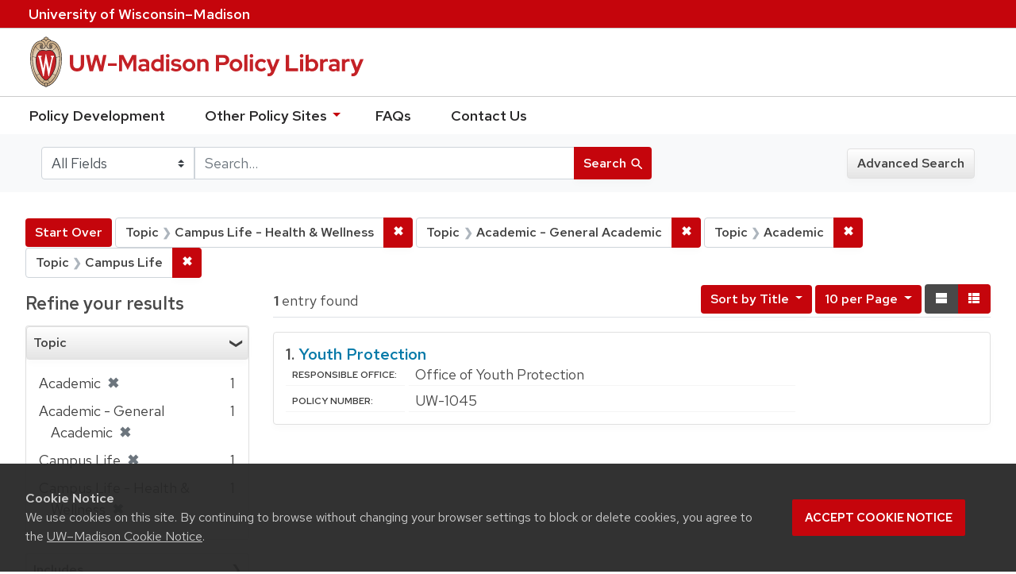

--- FILE ---
content_type: text/html; charset=utf-8
request_url: https://policy.wisc.edu/?f%5Bcategory_ssim%5D%5B%5D=Campus+Life+-+Health+%26+Wellness&f%5Bcategory_ssim%5D%5B%5D=Academic+-+General+Academic&f%5Bcategory_ssim%5D%5B%5D=Academic&f%5Bcategory_ssim%5D%5B%5D=Campus+Life&q=&search_field=all_fields&sort=policytitle_ssi+asc%2C+effectivedate_dtsi+desc
body_size: 25490
content:

<!DOCTYPE html>
<html class="no-js" lang="en">
  <head>
    <meta charset="utf-8">
    <meta http-equiv="Content-Type" content="text/html; charset=utf-8">
    <meta name="viewport" content="width=device-width, initial-scale=1, shrink-to-fit=no">
    <meta http-equiv="X-UA-Compatible" content="IE=edge">
    <title>Topic: 4 selected - UW-Madison Policy Library Search Results</title>
    <link href="https://policy.wisc.edu/library/opensearch.xml" title="UW-Madison Policy Library" type="application/opensearchdescription+xml" rel="search" />
    <link rel="shortcut icon" type="image/x-icon" href="/assets/favicon-c706bf580891af91f8e187e953cf4daed10e1f2df0e20e627f3729c77d0cbc53.ico" />
    <link href="https://fonts.googleapis.com/icon?family=Material+Icons" rel="stylesheet">
    <link rel="stylesheet" crossorigin href="https://cdn.wisc.cloud/fonts/uw-rh/fonts-woff2.0.0.1.css">
    <link rel="stylesheet" media="all" href="/assets/application-6fbb13c2047d9296329fe3f63bb3c7874811807675deef9e78a3f4def9f0158b.css" />
    <script src="/assets/application-58c7e1ba8818f8859bdb2072b8f925105e0acdbf8c7c938258b44bef2cd3e6d4.js"></script>
    <meta name="csrf-param" content="authenticity_token" />
<meta name="csrf-token" content="26VuuUSVAkxVa36Mg+XJ++9yW0cSlW/zfbHCEuSqj0dS3ReqBKOWWiHOysJd799DKJjCq+rlqlccdBmGV/45ig==" />
      <meta name="totalResults" content="1" />
<meta name="startIndex" content="0" />
<meta name="itemsPerPage" content="10" />

  <link rel="alternate" type="application/rss+xml" title="RSS for results" href="/library.rss?f%5Bcategory_ssim%5D%5B%5D=Campus+Life+-+Health+%26+Wellness&amp;f%5Bcategory_ssim%5D%5B%5D=Academic+-+General+Academic&amp;f%5Bcategory_ssim%5D%5B%5D=Academic&amp;f%5Bcategory_ssim%5D%5B%5D=Campus+Life&amp;q=&amp;search_field=all_fields&amp;sort=policytitle_ssi+asc%2C+effectivedate_dtsi+desc" />
  <link rel="alternate" type="application/atom+xml" title="Atom for results" href="/library.atom?f%5Bcategory_ssim%5D%5B%5D=Campus+Life+-+Health+%26+Wellness&amp;f%5Bcategory_ssim%5D%5B%5D=Academic+-+General+Academic&amp;f%5Bcategory_ssim%5D%5B%5D=Academic&amp;f%5Bcategory_ssim%5D%5B%5D=Campus+Life&amp;q=&amp;search_field=all_fields&amp;sort=policytitle_ssi+asc%2C+effectivedate_dtsi+desc" />
  <link rel="alternate" type="application/json" title="JSON" href="/library.json?f%5Bcategory_ssim%5D%5B%5D=Campus+Life+-+Health+%26+Wellness&amp;f%5Bcategory_ssim%5D%5B%5D=Academic+-+General+Academic&amp;f%5Bcategory_ssim%5D%5B%5D=Academic&amp;f%5Bcategory_ssim%5D%5B%5D=Campus+Life&amp;q=&amp;search_field=all_fields&amp;sort=policytitle_ssi+asc%2C+effectivedate_dtsi+desc" />

      <script async src="https://www.googletagmanager.com/gtag/js?id=G-8GY8VWD8T5"></script>
      <script src="https://cdn.wisc.cloud/cookie-consent/uwcookieconsent.min.js"></script>
      <script>
        window.dataLayer = window.dataLayer || [];
        function gtag(){dataLayer.push(arguments);}
        gtag('js', new Date());
        gtag('config', 'G-8GY8VWD8T5', {'cookie_domain': 'policy.wisc.edu'});
      </script>
  </head>
  <body class="blacklight-catalog blacklight-catalog-index">
    <div id="skip-link">
      <a class="element-invisible element-focusable rounded-bottom py-2 px-3" data-turbolinks="false" href="#search_field">Skip to search</a>
      <a class="element-invisible element-focusable rounded-bottom py-2 px-3" data-turbolinks="false" href="#main-container">Skip to main content</a>
          <a class="element-invisible element-focusable rounded-bottom py-2 px-3" data-turbolinks="false" href="#documents">Skip to first result</a>

    </div>
    <nav class="navbar navbar-expand-md navbar-dark bg-dark topbar" role="navigation" aria-label="Utility menu">
  <div class="container">
    <a href="http://www.wisc.edu">University <span>of</span> Wisconsin–Madison</a>
  </div>
</nav>

<div id="mobile_nav" role="navigation" aria-hidden="false" aria-selected="true">
    <h1>UW&ndash;Madison Privacy Library</h1>
<nav>
    <ul>
        <li><a href="https://development.policy.wisc.edu">Policy Development</a></li>
        <li><a id="sub_nav" href='#' aria-expanded="false" aria-controls="sub_menu">Other Policy Sites <span class='material-icons'>chevron_right</span></a>
            <ul id="sub_menu">
                <li><a id="back_nav" href='#'><span class='material-icons'>chevron_left</span>Back</a>
                <li><a href="https://docs.legis.wisconsin.gov/statutes/statutes/36">Wisconsin Statutes</a></li>
                <li><a href="https://docs.legis.wisconsin.gov/code/admin_code/uws">University of Wisconsin System (UWS) Administrative Code</a></li>
                <li><a href="https://www.wisconsin.edu/regents/policies/">UW System Board of Regents Policies</a></li>
                <li><a href="https://www.wisconsin.edu/uw-policies/uw-system-administrative-policies/">UW System Administrative Policies &amp; Procedures</a></li>
            </ul>
        </li>
        <li><a href="https://development.policy.wisc.edu/frequently-asked-questions-faqs/">FAQs</a></li>
        <li><a href="https://development.policy.wisc.edu/contact-us/">Contact Us</a></li>
    </ul>
</nav>
</div>

<div class="main_nav logo-crest">
    <div id="mobile_overlay"></div>
    <div class="app_header container">
      <button id="menu_btn" aria-label="Hide/Show Site Menu" aria-expanded="false" aria-controls="mobile_nav"><span class="material-icons">menu</span></button>
      <h1 class="primary_logo"><a data-turbolinks="false" href="/"> 
          <span class="hide_text">UW-Madison Policy Library</span>
          <img alt="" src="/assets/policy_library-97345ea6a79605aad32036b2980be25d8f5a3855bce5384f1dfc78d817c68aa7.svg" />
</a>      </h1>
    </div>
</div>
<!--Left blank to remove login button-->
<nav class="nav_links">
    <ul>
        <li><a href="https://development.policy.wisc.edu">Policy Development</a></li>
        <li>
            <ul id="other-policy-menu" class="drop-menu">
                <li class="menu">
                <a aria-haspopup="true" href="#">Other Policy Sites <svg xmlns="http://www.w3.org/2000/svg" height="20" width="20"><path d="M0 0h24v24H0z" fill="none"/><path d="M7 10l5 5 5-5z"/></svg></a>
                <ul class="submenu" aria-label="submenu">
                    <li><a href="https://docs.legis.wisconsin.gov/statutes/statutes/36">Wisconsin Statutes</a></li>
                    <li><a href="https://docs.legis.wisconsin.gov/code/admin_code/uws">University of Wisconsin System (UWS) Administrative Code</a></li>
                    <li><a href="https://www.wisconsin.edu/regents/policies/">UW System Board of Regents Policies</a></li>
                    <li><a href="https://www.wisconsin.edu/uw-policies/uw-system-administrative-policies/">UW System Administrative Policies &amp; Procedures</a></li>
                </ul>
                </li>
            </ul>
        </li>
        <li><a href="https://development.policy.wisc.edu/frequently-asked-questions-faqs/">FAQs</a></li>
        <li><a href="https://development.policy.wisc.edu/contact-us/">Contact Us</a></li>
    </ul>
</nav>

<div class="navbar-search navbar navbar-light bg-light" role="navigation">
  <div class="container">
    
  <form class="search-query-form" role="search" action="https://policy.wisc.edu/" accept-charset="UTF-8" method="get"><input name="utf8" type="hidden" value="&#x2713;" />
    <input type="hidden" name="f[category_ssim][]" value="Campus Life - Health &amp; Wellness" />
<input type="hidden" name="f[category_ssim][]" value="Academic - General Academic" />
<input type="hidden" name="f[category_ssim][]" value="Academic" />
<input type="hidden" name="f[category_ssim][]" value="Campus Life" />
<input type="hidden" name="sort" value="policytitle_ssi asc, effectivedate_dtsi desc" />
      <label for="search_field" class="sr-only">Search in</label>
    <div class="input-group">
          <select name="search_field" id="search_field" title="Targeted search options" class="custom-select search-field"><option value="all fields">All Fields</option>
<option value="title">Title</option>
<option value="policy details">Policy Details</option>
<option value="policy number">Policy Number</option>
<option value="responsible office">Responsible Office</option></select>

      <label for="q" class="sr-only">search for</label>
      <input type="text" name="q" id="q" value="" placeholder="Search..." class="search-q q form-control rounded-0" data-autocomplete-enabled="false" data-autocomplete-path="/library/suggest" />

      <span class="input-group-append">
        <button type="submit" class="btn btn-primary search-btn" id="search">
          <span class="submit-search-text">Search</span>
          <span class="blacklight-icons" aria-hidden="true"><?xml version="1.0"?>
<svg width="24" height="24" viewBox="0 0 20 20" role="img" aria-label="search icon">
  <path fill="none" d="M0 0h24v24H0V0z"/>
  <path d="M15.5 14h-.79l-.28-.27C15.41 12.59 16 11.11 16 9.5 16 5.91 13.09 3 9.5 3S3 5.91 3 9.5 5.91 16 9.5 16c1.61 0 3.09-.59 4.23-1.57l.27.28v.79l5 4.99L20.49 19l-4.99-5zm-6 0C7.01 14 5 11.99 5 9.5S7.01 5 9.5 5 14 7.01 14 9.5 11.99 14 9.5 14z"/>
</svg>
</span>
        </button>
      </span>
    </div>
</form>  <div>
    <a class="advanced_search btn btn-secondary" href="/advanced">Advanced Search</a>
  </div>

  </div>
</div>

  <main id="main-container" class="container" role="main" aria-label="Main content">
      <h1 class="sr-only top-content-title">Search</h1>

    <div id="appliedParams" class="clearfix constraints-container">
    <h2 class="sr-only">Search Constraints</h2>

    <a class="catalog_startOverLink btn btn-primary" href="/">Start Over</a>
    <span class="constraints-label sr-only">You searched for:</span>
    
<span class="btn-group applied-filter constraint filter filter-category_ssim">
  <span class="constraint-value btn btn-outline-secondary btn-disabled">
      <span class="filter-name">Topic</span>
      <span class="filter-value" title="Campus Life - Health &amp;amp; Wellness">Campus Life - Health &amp; Wellness</span>
  </span>

    <a class="btn btn-outline-secondary remove" href="/?f%5Bcategory_ssim%5D%5B%5D=Academic+-+General+Academic&amp;f%5Bcategory_ssim%5D%5B%5D=Academic&amp;f%5Bcategory_ssim%5D%5B%5D=Campus+Life&amp;q=&amp;search_field=all_fields&amp;sort=policytitle_ssi+asc%2C+effectivedate_dtsi+desc"><span class="remove-icon">✖</span><span class="sr-only">Remove constraint Topic: Campus Life - Health &amp; Wellness</span></a>
</span>


<span class="btn-group applied-filter constraint filter filter-category_ssim">
  <span class="constraint-value btn btn-outline-secondary btn-disabled">
      <span class="filter-name">Topic</span>
      <span class="filter-value" title="Academic - General Academic">Academic - General Academic</span>
  </span>

    <a class="btn btn-outline-secondary remove" href="/?f%5Bcategory_ssim%5D%5B%5D=Campus+Life+-+Health+%26+Wellness&amp;f%5Bcategory_ssim%5D%5B%5D=Academic&amp;f%5Bcategory_ssim%5D%5B%5D=Campus+Life&amp;q=&amp;search_field=all_fields&amp;sort=policytitle_ssi+asc%2C+effectivedate_dtsi+desc"><span class="remove-icon">✖</span><span class="sr-only">Remove constraint Topic: Academic - General Academic</span></a>
</span>


<span class="btn-group applied-filter constraint filter filter-category_ssim">
  <span class="constraint-value btn btn-outline-secondary btn-disabled">
      <span class="filter-name">Topic</span>
      <span class="filter-value" title="Academic">Academic</span>
  </span>

    <a class="btn btn-outline-secondary remove" href="/?f%5Bcategory_ssim%5D%5B%5D=Campus+Life+-+Health+%26+Wellness&amp;f%5Bcategory_ssim%5D%5B%5D=Academic+-+General+Academic&amp;f%5Bcategory_ssim%5D%5B%5D=Campus+Life&amp;q=&amp;search_field=all_fields&amp;sort=policytitle_ssi+asc%2C+effectivedate_dtsi+desc"><span class="remove-icon">✖</span><span class="sr-only">Remove constraint Topic: Academic</span></a>
</span>


<span class="btn-group applied-filter constraint filter filter-category_ssim">
  <span class="constraint-value btn btn-outline-secondary btn-disabled">
      <span class="filter-name">Topic</span>
      <span class="filter-value" title="Campus Life">Campus Life</span>
  </span>

    <a class="btn btn-outline-secondary remove" href="/?f%5Bcategory_ssim%5D%5B%5D=Campus+Life+-+Health+%26+Wellness&amp;f%5Bcategory_ssim%5D%5B%5D=Academic+-+General+Academic&amp;f%5Bcategory_ssim%5D%5B%5D=Academic&amp;q=&amp;search_field=all_fields&amp;sort=policytitle_ssi+asc%2C+effectivedate_dtsi+desc"><span class="remove-icon">✖</span><span class="sr-only">Remove constraint Topic: Campus Life</span></a>
</span>

  </div>



    <div class="row">
  <div class="col-md-12">
    <div id="main-flashes">
      <div class="flash_messages">
</div>

    </div>
  </div>
</div>


    <div class="row">
          <section id="content" class="col-lg-9 order-last" aria-label="search results">
      
  




<div id="sortAndPerPage" class="sort-pagination clearfix">
      <div class="page-links">
      <span class="page-entries">
        <strong>1</strong> entry found
      </span>
    </div> 

  <div class="search-widgets float-md-right"><div id="sort-dropdown" class="sort-dropdown btn-group">
  <button type="button" class="btn btn-outline-secondary dropdown-toggle" data-toggle="dropdown" aria-expanded="false">
      Sort<span class="d-none d-sm-inline"> by Title</span> <span class="caret"></span>
  </button>

  <div class="dropdown-menu" role="menu">
      <a class="dropdown-item" href="/?f%5Bcategory_ssim%5D%5B%5D=Campus+Life+-+Health+%26+Wellness&amp;f%5Bcategory_ssim%5D%5B%5D=Academic+-+General+Academic&amp;f%5Bcategory_ssim%5D%5B%5D=Academic&amp;f%5Bcategory_ssim%5D%5B%5D=Campus+Life&amp;q=&amp;search_field=all_fields&amp;sort=score+desc%2C+policytitle_ssi+asc">Relevance</a>
      <a class="dropdown-item" href="/?f%5Bcategory_ssim%5D%5B%5D=Campus+Life+-+Health+%26+Wellness&amp;f%5Bcategory_ssim%5D%5B%5D=Academic+-+General+Academic&amp;f%5Bcategory_ssim%5D%5B%5D=Academic&amp;f%5Bcategory_ssim%5D%5B%5D=Campus+Life&amp;q=&amp;search_field=all_fields&amp;sort=policytitle_ssi+asc%2C+effectivedate_dtsi+desc">Title</a>
      <a class="dropdown-item" href="/?f%5Bcategory_ssim%5D%5B%5D=Campus+Life+-+Health+%26+Wellness&amp;f%5Bcategory_ssim%5D%5B%5D=Academic+-+General+Academic&amp;f%5Bcategory_ssim%5D%5B%5D=Academic&amp;f%5Bcategory_ssim%5D%5B%5D=Campus+Life&amp;q=&amp;search_field=all_fields&amp;sort=policynumber_is+asc">Policy number</a>
  </div>
</div>

<span class="sr-only">Number of results to display per page</span>
<div id="per_page-dropdown" class="per-page-dropdown btn-group">
  <button type="button" class="btn btn-outline-secondary dropdown-toggle" data-toggle="dropdown" aria-expanded="false">
    10 per Page <span class="caret"></span>
  </button>
  <div class="dropdown-menu dropdown-menu-right" role="menu">
      <a class="dropdown-item" href="/?f%5Bcategory_ssim%5D%5B%5D=Campus+Life+-+Health+%26+Wellness&amp;f%5Bcategory_ssim%5D%5B%5D=Academic+-+General+Academic&amp;f%5Bcategory_ssim%5D%5B%5D=Academic&amp;f%5Bcategory_ssim%5D%5B%5D=Campus+Life&amp;per_page=10&amp;q=&amp;search_field=all_fields&amp;sort=policytitle_ssi+asc%2C+effectivedate_dtsi+desc">10<span class="sr-only"> per Page</span></a>
      <a class="dropdown-item" href="/?f%5Bcategory_ssim%5D%5B%5D=Campus+Life+-+Health+%26+Wellness&amp;f%5Bcategory_ssim%5D%5B%5D=Academic+-+General+Academic&amp;f%5Bcategory_ssim%5D%5B%5D=Academic&amp;f%5Bcategory_ssim%5D%5B%5D=Campus+Life&amp;per_page=20&amp;q=&amp;search_field=all_fields&amp;sort=policytitle_ssi+asc%2C+effectivedate_dtsi+desc">20<span class="sr-only"> per Page</span></a>
      <a class="dropdown-item" href="/?f%5Bcategory_ssim%5D%5B%5D=Campus+Life+-+Health+%26+Wellness&amp;f%5Bcategory_ssim%5D%5B%5D=Academic+-+General+Academic&amp;f%5Bcategory_ssim%5D%5B%5D=Academic&amp;f%5Bcategory_ssim%5D%5B%5D=Campus+Life&amp;per_page=50&amp;q=&amp;search_field=all_fields&amp;sort=policytitle_ssi+asc%2C+effectivedate_dtsi+desc">50<span class="sr-only"> per Page</span></a>
      <a class="dropdown-item" href="/?f%5Bcategory_ssim%5D%5B%5D=Campus+Life+-+Health+%26+Wellness&amp;f%5Bcategory_ssim%5D%5B%5D=Academic+-+General+Academic&amp;f%5Bcategory_ssim%5D%5B%5D=Academic&amp;f%5Bcategory_ssim%5D%5B%5D=Campus+Life&amp;per_page=100&amp;q=&amp;search_field=all_fields&amp;sort=policytitle_ssi+asc%2C+effectivedate_dtsi+desc">100<span class="sr-only"> per Page</span></a>
  </div>
</div>

<div class="view-type">
  <span class="sr-only">View results as: </span>
  <div class="view-type-group btn-group">
      <a title="Normal" class="btn btn-outline-secondary view-type-list active" href="/?f%5Bcategory_ssim%5D%5B%5D=Campus+Life+-+Health+%26+Wellness&amp;f%5Bcategory_ssim%5D%5B%5D=Academic+-+General+Academic&amp;f%5Bcategory_ssim%5D%5B%5D=Academic&amp;f%5Bcategory_ssim%5D%5B%5D=Campus+Life&amp;q=&amp;search_field=all_fields&amp;sort=policytitle_ssi+asc%2C+effectivedate_dtsi+desc&amp;view=list">
        <span class="blacklight-icons"><?xml version="1.0"?>
<svg height="24" width="24" role="img" aria-label="change to list view">
  <path d="M0 0h24v24H0z" fill="none"/>
  <path d="M4 18h17v-6H4v6zM4 5v6h17V5H4z"/>
</svg>
</span>
        <span class="caption">Normal</span>
</a>      <a title="Compact" class="btn btn-outline-secondary view-type-brief " href="/?f%5Bcategory_ssim%5D%5B%5D=Campus+Life+-+Health+%26+Wellness&amp;f%5Bcategory_ssim%5D%5B%5D=Academic+-+General+Academic&amp;f%5Bcategory_ssim%5D%5B%5D=Academic&amp;f%5Bcategory_ssim%5D%5B%5D=Campus+Life&amp;q=&amp;search_field=all_fields&amp;sort=policytitle_ssi+asc%2C+effectivedate_dtsi+desc&amp;view=brief">
        <span class="blacklight-icons"><?xml version="1.0"?>
<svg height="24" width="24" role="img" aria-label="change to brief view">
  <path d="M0 0h24v24H0z" fill="none"/>
  <path d="M4 14h4v-4H4v4zm0 5h4v-4H4v4zM4 9h4V5H4v4zm5 5h12v-4H9v4zm0 5h12v-4H9v4zM9 5v4h12V5H9z"/>
</svg>
</span>
        <span class="caption">Compact</span>
</a>  </div>
</div>
</div>
</div>


<h2 class="sr-only">Search Results</h2>

  <div id="documents" class="documents-list">
  <article class="article blacklight-catalog document-position-0 document-list" data-document-counter="0" itemscope itemtype="http://schema.org/Thing">
  <header class="documentHeader row">

  <h3 class="index_title document-title-heading col-md-12">
      <span class="document-counter">
        1. 
      </span>
    <a data-context-href="/library/UW-1045/track?counter=1&amp;search_id=257490012" href="/library/UW-1045">Youth Protection</a>
  </h3>

  

</header>


<dl class="document-metadata dl-invert row">

	    <dt class="blacklight-responsibleoffice_tesi">Responsible Office:</dt>
	    <dd class="blacklight-responsibleoffice_tesi">Office of Youth Protection</dd>
	    <dt class="blacklight-policynumberdisplay_ss">Policy Number:</dt>
	    <dd class="blacklight-policynumberdisplay_ss">UW-1045</dd>

</dl>

</article>
</div>





    </section>

    <section id="sidebar" class="page-sidebar col-lg-3 order-first" aria-label="limit your search">
      	    <div id="facets" class="facets sidenav facets-toggleable-md">

  <div class="navbar">
    <h2 class="facets-heading">
      Refine your results
    </h2>

    <button class="navbar-toggler navbar-toggler-right" type="button" data-toggle="collapse" data-target="#facet-panel-collapse" aria-controls="facet-panel-collapse" aria-expanded="false" aria-label="Toggle facets">
      <span class="navbar-toggler-icon"></span>
    </button>
  </div>

  <div id="facet-panel-collapse" class="facets-collapse collapse">
    <div class="card facet-limit blacklight-category_ssim facet-limit-active">
  <h3 class="card-header p-0 facet-field-heading" id="facet-category_ssim-header">
    <div
      class="btn btn-block p-2 text-left collapse-toggle "
      data-toggle="collapse"
      data-target="#facet-category_ssim"
      aria-expanded="true"
    >
      Topic
    </div>
  </h3>
  <div id="facet-category_ssim" aria-labelledby="facet-category_ssim-header" class="panel-collapse facet-content collapse show">
    <div class="card-body">
      <ul class="facet-values list-unstyled">
  <li><span class="facet-label"><span class="selected">Academic</span><a class="remove" href="/?f%5Bcategory_ssim%5D%5B%5D=Campus+Life+-+Health+%26+Wellness&amp;f%5Bcategory_ssim%5D%5B%5D=Academic+-+General+Academic&amp;f%5Bcategory_ssim%5D%5B%5D=Campus+Life&amp;q=&amp;search_field=all_fields&amp;sort=policytitle_ssi+asc%2C+effectivedate_dtsi+desc"><span class="remove-icon">✖</span><span class="sr-only">[remove]</span></a></span><span class="selected facet-count">1</span></li><li><span class="facet-label"><span class="selected">Academic - General Academic</span><a class="remove" href="/?f%5Bcategory_ssim%5D%5B%5D=Campus+Life+-+Health+%26+Wellness&amp;f%5Bcategory_ssim%5D%5B%5D=Academic&amp;f%5Bcategory_ssim%5D%5B%5D=Campus+Life&amp;q=&amp;search_field=all_fields&amp;sort=policytitle_ssi+asc%2C+effectivedate_dtsi+desc"><span class="remove-icon">✖</span><span class="sr-only">[remove]</span></a></span><span class="selected facet-count">1</span></li><li><span class="facet-label"><span class="selected">Campus Life</span><a class="remove" href="/?f%5Bcategory_ssim%5D%5B%5D=Campus+Life+-+Health+%26+Wellness&amp;f%5Bcategory_ssim%5D%5B%5D=Academic+-+General+Academic&amp;f%5Bcategory_ssim%5D%5B%5D=Academic&amp;q=&amp;search_field=all_fields&amp;sort=policytitle_ssi+asc%2C+effectivedate_dtsi+desc"><span class="remove-icon">✖</span><span class="sr-only">[remove]</span></a></span><span class="selected facet-count">1</span></li><li><span class="facet-label"><span class="selected">Campus Life - Health &amp; Wellness</span><a class="remove" href="/?f%5Bcategory_ssim%5D%5B%5D=Academic+-+General+Academic&amp;f%5Bcategory_ssim%5D%5B%5D=Academic&amp;f%5Bcategory_ssim%5D%5B%5D=Campus+Life&amp;q=&amp;search_field=all_fields&amp;sort=policytitle_ssi+asc%2C+effectivedate_dtsi+desc"><span class="remove-icon">✖</span><span class="sr-only">[remove]</span></a></span><span class="selected facet-count">1</span></li>

</ul>

    </div>
  </div>
</div>
<div class="card facet-limit blacklight-policyscope_ssim ">
  <h3 class="card-header p-0 facet-field-heading" id="facet-policyscope_ssim-header">
    <div
      class="btn btn-block p-2 text-left collapse-toggle collapsed"
      data-toggle="collapse"
      data-target="#facet-policyscope_ssim"
      aria-expanded="false"
    >
      Includes
    </div>
  </h3>
  <div id="facet-policyscope_ssim" aria-labelledby="facet-policyscope_ssim-header" class="panel-collapse facet-content collapse ">
    <div class="card-body">
      <ul class="facet-values list-unstyled">
  <li><span class="facet_label"><a class="facet-select" title="University" href="/?f%5Bcategory_ssim%5D%5B%5D=Campus+Life+-+Health+%26+Wellness&amp;f%5Bcategory_ssim%5D%5B%5D=Academic+-+General+Academic&amp;f%5Bcategory_ssim%5D%5B%5D=Academic&amp;f%5Bcategory_ssim%5D%5B%5D=Campus+Life&amp;f%5Bpolicyscope_ssim%5D%5B%5D=University&amp;q=&amp;search_field=all_fields&amp;sort=policytitle_ssi+asc%2C+effectivedate_dtsi+desc">University</a></span><span class="facet-count">1</span></li>

</ul>

    </div>
  </div>
</div>
  </div>
</div>


	  <h2 class="facets-heading quick-links-heading">Quick Links</h2>
<ul class="quicklinks">
	<li><a href="?utf8=✓&search_field=all_fields&q=&sort=policytitle_ssi+asc%2C+effectivedate_dtsi+desc"><span>See all policies (A-Z)<span></a></li>
	<li><a href="/?f%5Bcategory_ssim%5D%5B%5D=Academic&amp;q=&amp;search_field=all_fields">
		<span>Academics</span>
	</a></li>
	<li><a href="/?f%5Bcategory_ssim%5D%5B%5D=Business+%26+Finance&amp;q=&amp;search_field=all_fields">
		<span>Business &amp; Finance</span>
	</a></li>
	<li><a href="/?f%5Bcategory_ssim%5D%5B%5D=Campus+Life&amp;q=&amp;search_field=all_fields">
		<span>Campus Life</span>
	</a></li>
	<li><a href="/?f%5Bcategory_ssim%5D%5B%5D=Communications&amp;q=&amp;search_field=all_fields">
		<span>Communications</span>
	</a></li>
	<li><a href="/?f%5Bcategory_ssim%5D%5B%5D=Compliance+%26+Ethics&amp;q=&amp;search_field=all_fields">
		<span>Compliance &amp; Ethics</span>
	</a></li>
	<li><a href="/?f%5Bcategory_ssim%5D%5B%5D=Facilities&amp;q=&amp;search_field=all_fields">
		<span>Facilities</span>
	</a></li>
	<li><a href="/?f%5Bcategory_ssim%5D%5B%5D=Human+Resources&amp;q=&amp;search_field=all_fields">
		<span>Human Resources</span>
	</a></li>
	<li><a href="/?f%5Bcategory_ssim%5D%5B%5D=Information+Technology&amp;q=&amp;search_field=all_fields">
		<span>Information Technology</span>
	</a></li>
	<li><a href="/?f%5Bcategory_ssim%5D%5B%5D=Research&amp;q=&amp;search_field=all_fields">
		<span>Research</span>
	</a></li>
</ul>


    </section>

    </div>
  </main>

    <footer>
  <div class="container">
      <a href="https://www.wisc.edu"><img alt="University of Wisconsin-Madison" src="/assets/outline-UWlogo-94e5e6480db99c2aa548e0c61ef8b5cb3fe0da62b1281bcf9cf4a4d670f9db5a.svg" /></a>
      <div>
        <p>Feedback, questions or accessibility issues: <a href="mailto:policylibrarycoordinator@wisc.edu">policylibrarycoordinator@wisc.edu</a></p>
        <ul>
          <li><a href="https://www.wisc.edu/privacy-notice/">UW–Madison Privacy Notice</a></li>
          <li><a href="https://www.wisconsin.edu/">© Board of Regents of the University of Wisconsin System</a></li>
        </ul>
      </div>
    </div>
</footer>
    <div id="blacklight-modal" class="modal fade" tabindex="-1" role="dialog" aria-hidden="true">
  <div class="modal-dialog modal-lg" role="document">
    <div class="modal-content">
    </div>
  </div>
</div>

  </body>
</html>
